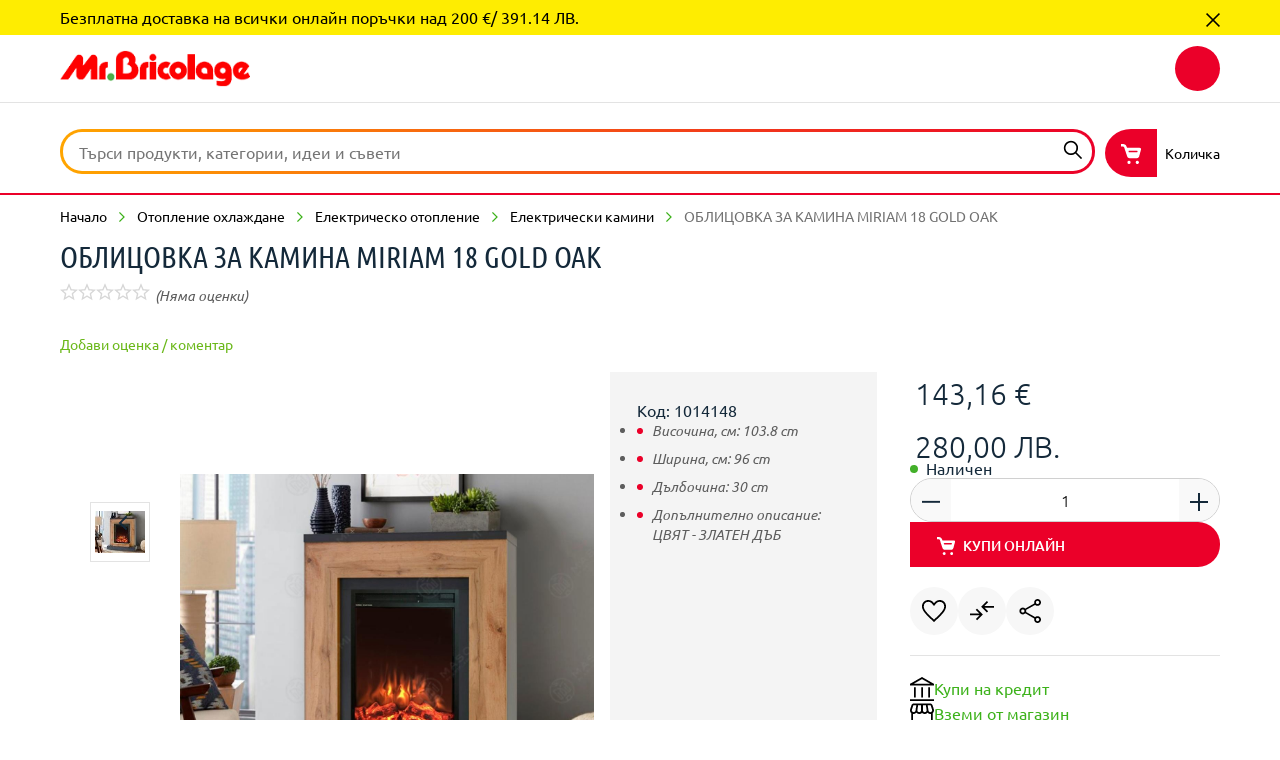

--- FILE ---
content_type: image/svg+xml
request_url: https://api.mr-bricolage.bg/medias/searchbox-icon.svg?context=bWFzdGVyfGltYWdlc3w4NTR8aW1hZ2Uvc3ZnK3htbHxhRGxsTDJnNU1TODVOVGs1TVRjMU9UZ3pNVE0wTDNObFlYSmphR0p2ZUMxcFkyOXVMbk4yWnd8YzgzYjU1YmNhNjBlYWE1ZDg2ZmVjZWZlN2UxYTk5YTFhNTI1MjZjMGMxNmMwNWFkZWVkNWYwOTA4NmI5YTM4Zg
body_size: -89
content:
<svg xmlns:xlink="http://www.w3.org/1999/xlink" xmlns="http://www.w3.org/2000/svg" class="search-form__submit-icon" width="20"  height="20" ><defs><symbol id="icon-002" viewBox="0 0 32 32"><path d="M28.711 30.667l-9.022-9.022c-.889.77-1.926 1.37-3.111 1.8s-2.444.644-3.778.644c-3.2 0-5.911-1.111-8.133-3.333s-3.333-4.904-3.333-8.044c0-3.141 1.111-5.822 3.333-8.044s4.919-3.333 8.089-3.333c3.141 0 5.815 1.111 8.022 3.333s3.311 4.904 3.311 8.044c0 1.274-.207 2.504-.622 3.689s-1.037 2.296-1.867 3.333l9.067 8.978-1.956 1.956zm-15.955-9.245c2.4 0 4.444-.852 6.133-2.556s2.533-3.756 2.533-6.156-.844-4.452-2.533-6.156-3.733-2.556-6.133-2.556c-2.43 0-4.496.852-6.2 2.556S4 10.31 4 12.71s.852 4.452 2.556 6.156 3.77 2.556 6.2 2.556z"></path></symbol></defs>
                                <use xlink:href="#icon-002"></use>
                            </svg>

--- FILE ---
content_type: image/svg+xml
request_url: https://api.mr-bricolage.bg/medias/bank-transfer-green.svg?context=bWFzdGVyfGltYWdlc3w0NTl8aW1hZ2Uvc3ZnK3htbHxhR1prTDJnek1TODVOVGs1TVRjNU56ZzBNakl5TDJKaGJtc3RkSEpoYm5ObVpYSXRaM0psWlc0dWMzWm58MzU3MjA5YWQwYzc1OGRkZTk2YzAzMmYxY2I3Mzg4MmM2M2UyMjMxNzRiZGY5ZjJhYmEyNjQxM2E3MmVlMmI0Mw
body_size: -349
content:
<svg xmlns:xlink="http://www.w3.org/1999/xlink" xmlns="http://www.w3.org/2000/svg" class="payment-card__icon-icon" width="32"  height="32" ><defs><symbol id="icon-029" viewBox="0 0 32 32"><path d="M5.28 27.2V13.64h2.4V27.2h-2.4zm9.68 0V13.64h2.4V27.2h-2.4zM0 32v-2.4h32V32H0zm24.32-4.8V13.64h2.4V27.2h-2.4zM0 11.24V9.12L16 0l16 9.12v2.12H0zm5.36-2.4zm0 0h21.28L16 2.76 5.36 8.84z" fill="#3db21b"></path></symbol></defs><use xlink:href="#icon-029"></use></svg>

--- FILE ---
content_type: application/javascript
request_url: https://mr-bricolage.bg/chunk-HYWFURIP.js
body_size: 3633
content:
import{c as fe}from"./chunk-OWA4Q6MQ.js";import{N as c,P as Se,X as k,ma as y}from"./chunk-S3URCAMP.js";import{$d as re,$f as he,Af as x,Bf as z,De as ce,Ee as l,He as F,Je as $,K as J,Ld as L,Le as O,N as j,Og as ge,Pc as ie,Pg as g,Qd as M,Vf as ue,Wf as de,ab as p,ad as C,ae as se,ag as le,ca as Q,d as K,de as h,ee as U,gb as ee,he as oe,ke as N,la as a,ld as w,le as _,m as X,ma as v,me as m,n as R,oa as s,p as Z,r as E,s as D,se as b,te as P,wc as te,we as H,xe as ne,ye as ae,za as q,zf as W}from"./chunk-CSSGFCFF.js";import{a as Y,e as B,f as A}from"./chunk-25N2FLV6.js";var Ke=(()=>{class e{static{this.\u0275fac=function(i){return new(i||e)}}static{this.\u0275prov=a({token:e,factory:function(i){let r=null;return i?r=new(i||e):r=s(L),r},providedIn:"root"})}}return e})(),ve="asm_enabled",pe=(()=>{class e{constructor(t,i,r,n){this.location=t,this.winRef=i,this.launchDialogService=r,this.featureModules=n}load(){this.isEnabled()&&this.addUi()}isEnabled(){return this.isLaunched()&&!this.isUsedBefore()&&this.winRef.localStorage&&this.winRef.localStorage.setItem(ve,"true"),this.isLaunched()||this.isUsedBefore()||this.isEmulateInURL()}isLaunched(){let t=this.location.path().split("?")[1];return!!t&&t.split("&").includes("asm=true")}isEmulateInURL(){return this.location.path().indexOf("assisted-service/emulate?")>0}isUsedBefore(){return this.winRef.localStorage?this.winRef.localStorage.getItem(ve)==="true":!1}addUi(){this.featureModules.resolveFeature("asm").subscribe(()=>this.launchDialogService.launch(c.ASM))}static{this.\u0275fac=function(i){return new(i||e)(s(te),s(N),s(Se),s(ge))}}static{this.\u0275prov=a({token:e,factory:e.\u0275fac,providedIn:"root"})}}return e})(),Ie=(()=>{class e{static{this.\u0275fac=function(i){return new(i||e)}}static{this.\u0275mod=p({type:e})}static{this.\u0275inj=v({providers:[{provide:ee,useFactory:Ae,deps:[pe],multi:!0}],imports:[ie,y]})}}return e})();function Ae(e){return()=>{e.load()}}var T=function(e){return e.START_SESSION="START_SESSION",e.ORDER_HISTORY="ORDER_HISTORY",e.ACTIVE_CART="ACTIVE_CART",e.CUSTOMER_360="CUSTOMER_360",e}(T||{}),Re={asm:{agentSessionTimer:{startingDelayInSeconds:600},customerSearch:{maxResults:20},customerList:{pageSize:5,showAvatar:!0,columns:[{headerLocalizationKey:"asm.customerList.tableHeader.customer",renderer:e=>e?.name??"",actionType:T.START_SESSION},{headerLocalizationKey:"asm.customerList.tableHeader.email",renderer:e=>e?.uid??""},{headerLocalizationKey:"asm.customerList.tableHeader.phone",renderer:e=>e?.defaultAddress?.phone??""},{headerLocalizationKey:"asm.customerList.tableHeader.account",renderer:e=>e?.orgUnit?.name??""},{headerLocalizationKey:"asm.customerList.tableHeader.activeCart",icon:{symbol:k.CART,captionLocalizationKey:"asm.customerList.tableHeader.viewActiveCart"},actionType:T.ACTIVE_CART},{headerLocalizationKey:"asm.customerList.tableHeader.orders",icon:{symbol:k.C360_INVOICE,captionLocalizationKey:"asm.customerList.tableHeader.viewOrders"},actionType:T.ORDER_HISTORY},{headerLocalizationKey:"asm.customerList.tableHeader.customer360",icon:{symbol:k.C360_CIRCLE_USER,captionLocalizationKey:"asm.customerList.tableHeader.viewCustomer360"},actionType:T.CUSTOMER_360}]},userIdHttpHeader:{enable:!0}}},Ee=(()=>{class e{constructor(t,i,r){this.config=t,this.userIdService=i,this.userIdConstants=r,this.userIdHeader="sap-commerce-cloud-user-id",this.uniqueUserIdConstants=new Set(Object.values(r))}intercept(t,i){if(!this.config.asm?.userIdHttpHeader?.enable)return i.handle(t);let r=t.context.get(ue),n;if(typeof r.sendUserIdAsHeader=="string")n=R(r.sendUserIdAsHeader);else if(r.sendUserIdAsHeader)n=this.userIdService.takeUserId().pipe(E(o=>this.uniqueUserIdConstants.has(o)?void 0:o));else return i.handle(t);return n.pipe(J(o=>{if(o){let d=t.clone({headers:t.headers.set(this.userIdHeader,o)});return i.handle(d)}else return i.handle(t)}))}static{this.\u0275fac=function(i){return new(i||e)(s(L),s(U),s(de))}}static{this.\u0275prov=a({token:e,factory:e.\u0275fac,providedIn:"root"})}}return e})(),u=function(e){return e.CSAgent="CSAgent",e.User="User",e}(u||{}),V=(()=>{class e extends m{constructor(){super(...arguments),this._tokenTarget$=new K(u.User)}getTokenTarget(){return this._tokenTarget$}setTokenTarget(t){this._tokenTarget$.next(t)}getEmulatedUserToken(){return this.emulatedUserToken}setEmulatedUserToken(t){this.emulatedUserToken=t}switchTokenTargetToCSAgent(){this._tokenTarget$.next(u.CSAgent)}switchTokenTargetToUser(){this._tokenTarget$.next(u.User)}clearEmulatedUserToken(){this.emulatedUserToken=void 0}static{this.\u0275fac=(()=>{let t;return function(r){return(t||(t=q(e)))(r||e)}})()}static{this.\u0275prov=a({token:e,factory:e.\u0275fac,providedIn:"root"})}}return e})(),Ce=(()=>{class e{constructor(t,i,r,n,o,d){this.authService=t,this.authStorageService=i,this.userIdService=r,this.oAuthLibWrapperService=n,this.store=o,this.userAccountFacade=d}authorizeCustomerSupportAgent(t,i){return A(this,null,function*(){let r,n;this.userAccountFacade.get().subscribe(o=>n=o?.customerId).unsubscribe(),this.authStorageService.getToken().subscribe(o=>r=o).unsubscribe(),this.authStorageService.switchTokenTargetToCSAgent();try{yield this.oAuthLibWrapperService.authorizeWithPasswordFlow(t,i),this.store.dispatch(new h.Logout),n!==void 0&&r!==void 0?(this.userIdService.setUserId(n),this.authStorageService.setEmulatedUserToken(r),this.store.dispatch(new h.Login)):(this.userIdService.setUserId(se),this.authStorageService.clearEmulatedUserToken())}catch{this.authStorageService.switchTokenTargetToUser()}})}startCustomerEmulationSession(t){this.authStorageService.clearEmulatedUserToken(),this.store.dispatch(new h.Logout),this.userIdService.setUserId(t),this.store.dispatch(new h.Login)}isCustomerSupportAgentLoggedIn(){return D([this.authStorageService.getToken(),this.authStorageService.getTokenTarget()]).pipe(E(([t,i])=>!!(t?.access_token&&i===u.CSAgent)))}isCustomerEmulated(){return this.userIdService.isEmulated()}getCustomerSupportAgentTokenLoading(){return R(!1)}logoutCustomerSupportAgent(){return A(this,null,function*(){let t=this.authStorageService.getEmulatedUserToken(),i;this.userIdService.isEmulated().subscribe(r=>i=r).unsubscribe(),yield this.oAuthLibWrapperService.revokeAndLogout(),this.store.dispatch({type:"[Auth] Logout Customer Support Agent"}),this.authStorageService.setTokenTarget(u.User),i&&t?(this.store.dispatch(new h.Logout),this.authStorageService.setToken(t),this.userIdService.setUserId(re),this.authStorageService.clearEmulatedUserToken(),this.store.dispatch(new h.Login)):this.authService.logout()})}static{this.\u0275fac=function(i){return new(i||e)(s(l),s(V),s(U),s(_),s(w),s(fe))}}static{this.\u0275prov=a({token:e,factory:e.\u0275fac,providedIn:"root"})}}return e})(),Le=(()=>{class e extends z{constructor(t,i,r,n,o,d,S,f){super(t,i,n,o,S,d,f),this.authService=t,this.authStorageService=i,this.csAgentAuthService=r,this.oAuthLibWrapperService=n,this.routingService=o,this.globalMessageService=d,this.occEndpointsService=S,this.authRedirectService=f}shouldAddAuthorizationHeader(t){return super.shouldAddAuthorizationHeader(t)||this.isCSAgentTokenRequest(t)}shouldCatchError(t){return super.shouldCatchError(t)||this.isCSAgentTokenRequest(t)}alterRequest(t,i){let r=!!this.getAuthorizationHeader(t),n=this.isCSAgentTokenRequest(t),o=super.alterRequest(t,i);return!r&&n?(o=t.clone({setHeaders:Y({},this.createAuthorizationHeader(i))}),$.removeHeader(F,o)):o}isCSAgentTokenRequest(t){return!!$.getInterceptorParam(F,t.headers)}handleExpiredRefreshToken(){this.csAgentAuthService.isCustomerSupportAgentLoggedIn().pipe(j(1)).subscribe(t=>{t?(this.authService.setLogoutProgress(!0),this.csAgentAuthService.logoutCustomerSupportAgent(),this.globalMessageService.add({key:"asm.csagentTokenExpired"},W.MSG_TYPE_ERROR)):super.handleExpiredRefreshToken()})}static{this.\u0275fac=function(i){return new(i||e)(s(l),s(m),s(Ce),s(_),s(b),s(x),s(O),s(P))}}static{this.\u0275prov=a({token:e,factory:e.\u0275fac,providedIn:"root"})}}return e})(),Me=(()=>{class e extends l{constructor(t,i,r,n,o,d,S,f){super(t,i,r,n,o,S,f),this.store=t,this.userIdService=i,this.oAuthLibWrapperService=r,this.authStorageService=n,this.authRedirectService=o,this.globalMessageService=d,this.routingService=S,this.authMultisiteIsolationService=f}canUserLogin(){let t,i;return this.authStorageService.getToken().subscribe(r=>i=r).unsubscribe(),this.authStorageService.getTokenTarget().subscribe(r=>t=r).unsubscribe(),!(i?.access_token&&t===u.CSAgent)}warnAboutLoggedCSAgent(){this.globalMessageService.add({key:"asm.auth.agentLoggedInError"},W.MSG_TYPE_ERROR)}loginWithCredentials(t,i){return A(this,null,function*(){this.canUserLogin()?yield B(e.prototype,this,"loginWithCredentials").call(this,t,i):this.warnAboutLoggedCSAgent()})}loginWithRedirect(){return this.canUserLogin()?(super.loginWithRedirect(),!0):(this.warnAboutLoggedCSAgent(),!1)}coreLogout(){return Z(this.userIdService.isEmulated().pipe(j(1),Q(t=>t?(this.authStorageService.clearEmulatedUserToken(),this.userIdService.clearUserId(),this.store.dispatch(new h.Logout),R(!0)):X(super.coreLogout()))))}isUserLoggedIn(){return D([this.authStorageService.getToken(),this.userIdService.isEmulated(),this.authStorageService.getTokenTarget()]).pipe(E(([t,i,r])=>!!t?.access_token&&(r===u.User||r===u.CSAgent&&i)))}static{this.\u0275fac=function(i){return new(i||e)(s(w),s(U),s(_),s(V),s(P),s(x),s(b),s(ce))}}static{this.\u0275prov=a({token:e,factory:e.\u0275fac,providedIn:"root"})}}return e})(),Xe=(()=>{class e{static{this.\u0275fac=function(i){return new(i||e)}}static{this.\u0275mod=p({type:e})}static{this.\u0275inj=v({providers:[M(Re),{provide:m,useExisting:V},{provide:l,useExisting:Me},{provide:z,useExisting:Le},{provide:C,useExisting:Ee,multi:!0}],imports:[Ie]})}}return e})(),I="asm",Ze=(()=>{class e{static{this.\u0275fac=function(i){return new(i||e)}}static{this.\u0275prov=a({token:e,factory:()=>g({facade:e,feature:I,methods:["bindCart"]}),providedIn:"root"})}}return e})(),Je=(()=>{class e{static{this.\u0275fac=function(i){return new(i||e)}}static{this.\u0275prov=a({token:e,factory:()=>g({facade:e,feature:I,methods:["createCustomer"]}),providedIn:"root"})}}return e})(),Qe=(()=>{class e{static{this.\u0275fac=function(i){return new(i||e)}}static{this.\u0275prov=a({token:e,factory:()=>g({facade:e,feature:I,methods:["getCustomerLists","getCustomerListsState","customerListCustomersSearch","getCustomerListCustomersSearchResults","getCustomerListCustomersSearchResultsLoading","customerListCustomersSearchReset","getCustomerListCustomersSearchResultsError"]}),providedIn:"root"})}}return e})(),qe={FORBIDDEN:"forbidden"};c.ASM_CUSTOMER_LIST="ASM_CUSTOMER_LIST";c.ASM_BIND_CART="ASM_BIND_CART";c.ASM_SAVE_CART="ASM_SAVE_CART";c.ASM_SWITCH_CUSTOMER="ASM_SWITCH_CUSTOMER";c.ASM_CREATE_CUSTOMER_FORM="ASM_CREATE_CUSTOMER_FORM";var et=(()=>{class e{constructor(t,i,r){this.routingService=t,this.winRef=i,this.asmEnablerService=r,this.searchParams=new URLSearchParams(this.winRef?.location?.search)}isEmulateInURL(){return this.asmEnablerService?.isEmulateInURL()||!1}getSearchParameter(t){return this.searchParams.get(t)??void 0}handleNavigation(t=this.getParamsInUrl()){t.cartType==="active"?this.routingService.go({cxRoute:"cart"}):t.cartType==="saved"&&t.cartId?this.routingService.go("my-account/saved-cart/"+t.cartId):t.orderId?this.routingService.go({cxRoute:"orderDetails",params:{code:t.orderId}}):t.ticketId&&this.routingService.go({cxRoute:"supportTicketDetails",params:{ticketCode:t.ticketId}})}getParamsInUrl(){let t={customerId:this.getSearchParameter("customerId"),orderId:this.getSearchParameter("orderId"),ticketId:this.getSearchParameter("ticketId"),cartId:this.getSearchParameter("cartId"),cartType:this.getSearchParameter("cartType")};return Object.fromEntries(Object.entries(t).filter(([i,r])=>!!r))}static{this.\u0275fac=function(i){return new(i||e)(s(b),s(N),s(pe))}}static{this.\u0275prov=a({token:e,factory:e.\u0275fac,providedIn:"root"})}}return e})();var G="asmCustomer360",Ue="asmCustomer360Core",_e=(()=>{class e{constructor(t,i,r,n){this.languageService=t,this.currencyService=i,this.occEndpoints=r,this.config=n,this.activeLang=H(this.config,ne),this.activeCurr=H(this.config,ae),this.languageService.getActive().subscribe(o=>this.activeLang=o),this.currencyService.getActive().subscribe(o=>{this.activeCurr=o})}intercept(t,i){return t.url.includes(this.occEndpoints.getBaseUrl({prefix:!1,baseSite:!1}))&&t.url.includes("/assistedservicewebservices/")&&(t=t.clone({setParams:{lang:this.activeLang??"",curr:this.activeCurr??""}})),i.handle(t)}static{this.\u0275fac=function(i){return new(i||e)(s(he),s(le),s(O),s(oe))}}static{this.\u0275prov=a({token:e,factory:e.\u0275fac,providedIn:"root"})}}return e})(),at=(()=>{class e{static{this.\u0275fac=function(i){return new(i||e)}}static{this.\u0275mod=p({type:e})}static{this.\u0275inj=v({providers:[M({featureModules:{[G]:{dependencies:[I]},[Ue]:G}}),{provide:C,useExisting:_e,multi:!0}],imports:[y]})}}return e})(),ct=(()=>{class e{static{this.\u0275fac=function(i){return new(i||e)}}static{this.\u0275prov=a({token:e,factory:()=>g({facade:e,feature:G,methods:["get360Data"]}),providedIn:"root"})}}return e})();var be=function(e){return e.REVIEW_LIST="c360ReviewList",e.STORE_LOCATION="c360StoreLocation",e.PRODUCT_INTEREST_LIST="c360CustomerProductInterestList",e.SUPPORT_TICKET_LIST="c360TicketList",e.CUSTOMER_PROFILE="c360CustomerProfile",e.ACTIVE_CART="c360Cart",e.SAVED_CART="c360SavedCart",e.OVERVIEW="c360Overview",e.ACTIVITY_LIST="c360ActivityList",e.COUPON_LIST="c360CouponList",e.PROMOTION_LIST="c360PromotionList",e.CUSTOMER_COUPON_LIST="c360CustomerCouponList",e}(be||{}),Oe=function(e){return e.VISA="visa",e.MASTER="master",e.MASTERCARD_EUROCARD="mastercard_eurocard",e.DINERS="diners",e.AMEX="amex",e}(Oe||{}),ke=function(e){return e.ARROW_LEFT="ArrowLeft",e.ARROW_RIGHT="ArrowRight",e.ARROW_DOWN="ArrowDown",e.ARROW_UP="ArrowUp",e.HOME="Home",e.END="End",e.PAGE_DOWN="PageDown",e.PAGE_UP="PageUp",e}(ke||{}),ye=function(e){return e.NAVIGATE="NAVIGATE",e}(ye||{});c.ASM_CUSTOMER_360="ASM_CUSTOMER_360";export{Ke as a,ve as b,pe as c,T as d,V as e,Ce as f,Xe as g,I as h,Ze as i,Je as j,Qe as k,qe as l,et as m,G as n,at as o,ct as p,be as q,Oe as r,ke as s,ye as t};
